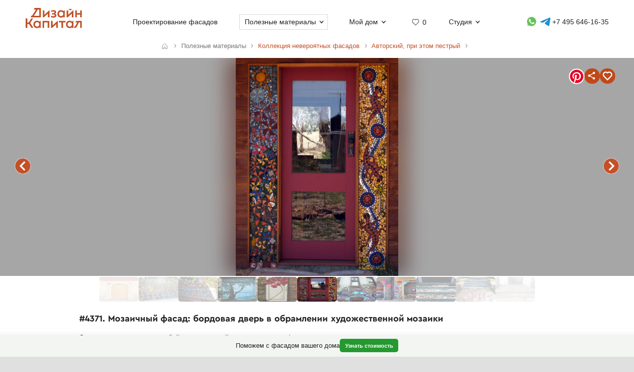

--- FILE ---
content_type: text/html; charset=UTF-8
request_url: https://designcapital.ru/facades/img/4371?list=author-motley
body_size: 6754
content:
<!DOCTYPE html><html lang="ru"  data-theme="system"><head><meta charset="utf-8"><meta name="color-scheme" content="dark light"><meta name="theme-color" content="#121212" media="(prefers-color-scheme: dark)"><meta name="theme-color" content="#ffffff" media="(prefers-color-scheme: light)"><title>Мозаичный фасад: бордовая дверь в обрамлении художественной мозаики</title><link rel="alternate" hreflang="ru" href="https://designcapital.ru/facades/img/4371"><link rel="alternate" hreflang="en" href="https://archi.capital/facades/img/4371"><meta name="description" content="Уникальный дизайн входной группы с мозаичными панелями в стиле ар-нуво: бордовая дверь с деревянной рамой, эффектные боковые мозаики с цветочными и солнечными мотивами в коллекции фасадных решений"><meta name="keywords" content="дизайн фасада, входная группа, мозаика, ар-нуво, художественное решение, архитектурный стиль, деревянная рама, входная дверь"><link rel="preload" as="font" href="/im/f/cera.woff2" type="font/woff2" crossorigin><link rel="preload" as="font" href="/im/f/cera-bold.woff2" type="font/woff2" crossorigin><link rel="preload" as="image" href="/im/logo.svg"><link rel="preload" as="style" href="/css/css.css?c96"><link rel="preload" as="script" href="/js/js.js?c96"><link rel="preload" as="style" href="/css/fasbase.css?c96"><link rel="preload" as="script" href="/js/fs.js?c96"><meta property="og:title" content="#4371. Фото красивого керамического дома пестрого цвета в авторского стиле">
                <meta property="og:description" content="Мозаичный фасад: бордовая дверь в обрамлении художественной мозаики">
                <meta property="og:type" content="image">
                <meta property="og:url" content="https://designcapital.ru/facades/img/4371">
                <meta property="og:image" content="/facades/img/big/fasad_1426094171.jpeg"><meta name="viewport" content="user-scalable=yes, width=device-width, initial-scale=1, maximum-scale=5"><link rel="icon" type="image/svg+xml" href="/favicon.svg"><link rel="mask-icon" href="/mask-icon.svg" color="#c05027"><link rel="apple-touch-icon" href="/apple-touch-icon.png"><link rel="manifest" href="/site.webmanifest"><link rel="stylesheet" href="/css/css.css?c96">
<link rel="stylesheet" href="/css/fasbase.css?c96">
<link rel="canonical" href="https://designcapital.ru/facades/img/4371"><script>var moscow = 0;var piter = 0;</script><script defer src="https://www.google.com/recaptcha/api.js?render=6Lc2ovAoAAAAAHVjxIPPahRowo_zEdicVjA9nON6"></script><script async src="https://www.googletagmanager.com/gtag/js?id=G-MF4QVQNWEF"></script>        <script>
            var _paq = window._paq = window._paq || [];
            _paq.push(['trackPageView']);
            _paq.push(['trackAllContentImpressions']);
            _paq.push(['enableLinkTracking']);
            _paq.push(['enableHeartBeatTimer']);
            (function() {
                var u="//designcapital.ru/mmt/";
                _paq.push(['setTrackerUrl', u+'matomo.php']);
                _paq.push(['setSiteId', '1']);
                var d=document, g=d.createElement('script'), s=d.getElementsByTagName('script')[0];
                g.async=true; g.src=u+'matomo.js'; s.parentNode.insertBefore(g,s);
            })();
        </script>
    <script defer src="/js/js.js?c96"></script>
<script defer src="/js/fs.js?c96"></script>
</head><body  >    <div aria-hidden="true" id="scrim"></div>
    <header>
        <div class="sizer_wide">

            
            <div id="mob_top_line" >
                <div id="mob-sandwich"><div></div></div><div id="home"><a title="Дизайн-Капитал. Главная страница" href="/"></a></div><div id="mob-h1" class="narrow"><a href="/facades/">Коллекция фасадов </a></div><button>Применить фильтр </button><a id="mob-fav" href="/favorites/" data-fav="0"></a><a id="mob-mason" href="/facades/author-motley"></a>            </div>

            
            <nav id="navig">
                <ul id="nav">
                    <li><a id="logo" title="Главная страница" href="/"><img width="193" height="70" src="/im/logo.svg" title="Дизайн-Капитал" alt=""></a></li><li class="nav_item"><a href="/service/archdesign/">Проектирование фасадов </a></li><li class="nav_item mobile"><a href="/price/">Стоимость услуг </a></li><li class="nav_item mobile"><a href="/service/builders/">Рекомендации строительных бригад </a></li><li class="nav_item has-dropdown act-group"><span class="section-title" tabindex="0" aria-expanded="false" aria-controls="submenu">Полезные материалы</span><span class="chevron" aria-hidden="true"></span>
                            <div class="dropdown-panel">
                                <ul class="submenu"><li><a href="/article/">Энциклопедия фасадов</a></li>
<li><a href="/facades/">Коллекция невероятных фасадов</a></li>
<li><a href="/interiors/">Коллекция интерьеров частных домов</a></li>
<li><a href="/howto/">Архразбор: как сделаны фасады</a></li>
<li><a href="/news/">Новости фасадов</a></li>
</ul>
                            </div>
                          </li><li class="nav_item has-dropdown"><span class="section-title" tabindex="0" aria-expanded="false" aria-controls="submenu">Мой дом</span><span class="chevron" aria-hidden="true"></span>
                            <div class="dropdown-panel">
                                <ul class="submenu"><li><a href="/anketa/">Анкета дома</a></li>
<li><a href="/favorites/">Моя коллекция  <span class="fn"></span></a></li><li><a href="/opinion/">Мой отзыв</a></li>
</ul>
                            </div>
                          </li><li class="nav_item heart  bzmn" title="Моя коллекция"><a href="/favorites/">0</a></li><li class="nav_item has-dropdown"><span class="section-title" tabindex="0" aria-expanded="false" aria-controls="submenu">Студия</span><span class="chevron" aria-hidden="true"></span>
                            <div class="dropdown-panel">
                                <ul class="submenu"><li><a href="/about.html">О студии</a></li>
<li><a href="/blog/">Блог сотрудников</a></li>
<li><a href="/contacts.html">Контакты и адреса</a></li>
<li><a href="/opinion/">Оставить отзыв</a></li>

                                </ul>
                                <div class="additional-info">
                                    <h4>Консультация специалиста</h4>
                                    <button class="open-form-js" aria-label="Форма связи">Форма связи</button>
                                    <ul>                
            <li class="work-hours-contacts">

                <div>Пн-Пт, 10:00&mdash;19:00
                        <div class="work-hour" data-open="открыто" data-close="закрыто">(сейчас&nbsp;закрыто)</div></div><a class="l" href="tel:+74956461635">+7 495 646-16-35</a>
                     <a class="l" href="tel:+78124261140">+7 812 426-11-40</a></li>
        <li>
           <a data-a="https://wa.me/7926818" data-b="1394" href="" title="Whatsapp контакт" class="w-link href-restore-js"><span class="visually-hidden">WhatsApp контакт</span></a> <a data-a="https://t.me/tati" data-b="ana_gonchar" target="_blank" rel="noopener noreferrer" href="" title="Telegram контакт" class="t-link href-restore-js"><span class="visually-hidden">Telegram контакт</span></a>
        </li><li><a href="mailto:info@designcapital.ru">info@designcapital.ru</a></li></ul></div>
            <ul class="bot_ss">
                <li><a class="i" href="//www.instagram.com/designcapital_ru/">Instagram</a>
                <li><a class="f" href="//www.facebook.com/designcap">Facebook</a></li>
                <li><a class="v" href="//vk.com/designcap">Вконтакте</a></li>
                <li><a class="g" href="https://t.me/designcap">Telegram</a></li>
            </ul>
                            </div>
                          </li><li class="nav_item top-phone"><a data-a="https://wa.me/7926818" data-b="1394" href="" title="Whatsapp контакт" class="w-link href-restore-js"><span class="visually-hidden">Whatsapp контакт</span></a><a data-a="https://t.me/tati" data-b="ana_gonchar" target="_blank" rel="noopener noreferrer" href="" title="Telegram контакт" class="t-link href-restore-js"><span class="visually-hidden">Telegram контакт</span></a><a href="tel:+74956461635" aria-label="Телефон">+7 495 646-16-35</a></li>
                    <li class="mobile">
                        
            <button class="theme-toggle" aria-label="Сменить тему">
            <img src="/im/system.svg" alt="">
            <span>Сменить тему (системная)</span>
            </button>                    </li>
                </ul>


            </nav>

        </div>
    </header>
<main id="whiteboard" class="collection-page"><nav aria-label="Путь навигации" class="breadcrumbs sizer"><ol itemscope itemtype="https://schema.org/BreadcrumbList"><li itemprop="itemListElement" itemscope itemtype="https://schema.org/ListItem">
        <a class="home invertable" itemprop="item" href="/"><span itemprop="name">Главная</span></a>
        <meta itemprop="position" content="1">
        </li><li><span><span>Полезные материалы</span></span></li><li itemprop="itemListElement" itemscope itemtype="https://schema.org/ListItem"><a itemprop="item" href="/facades/"><span itemprop="name">Коллекция невероятных фасадов</span></a><meta itemprop="position" content="2"></li><li itemprop="itemListElement" itemscope itemtype="https://schema.org/ListItem"><a itemprop="item" href="/facades/author-motley"><span itemprop="name">Авторский, при этом пестрый</span></a><meta itemprop="position" content="3"></li></ol></nav><article itemscope itemtype="https://schema.org/ImageObject"><h1 itemprop="name">#4371. Мозаичный фасад: бордовая дверь в обрамлении художественной мозаики</h1><div id="base_tablo" class="snap-top-mobile"><div id="slideico"></div><div aria-hidden="true" class="blured desktop"><div style="background-image: url(https://designcapital.ru/facades/img/big/fasad_1426094171.webp)"></div></div><div id="s"><a data-pin-tall="true" data-pin-round="true" href="https://www.pinterest.com/pin/create/button/" data-pin-id="362680576261186223" data-pin-do="buttonBookmark"> </a><span title="Поделиться" id="share"><span></span></span><span data-cluster="facades" data-id="4371" title="Добавить это изображение в избранные" id="fbig"><span></span></span></div><div aria-hidden="true" id="curtain"></div><nav><a rel="prev" title="предыдущий в этой подборке фасад" class="arr_left" href="/facades/img/4372?list=author-motley">предыдущий фасад</a><a rel="next" title="следующий в этой подборке фасад" class="arr_right" href="/facades/img/4370?list=author-motley">следующий фасад</a></nav><figure><img itemprop="image contentUrl" width="763" height="1024"  data-pin-id="362680576261186223"  id="base_img" data-h="1024"  data-ratio="1.3420707732634" src="/facades/img/big/fasad_1426094171.webp" alt="Мозаичный фасад: бордовая дверь в обрамлении художественной мозаики"></figure></div><div itemprop="description" id="img-descr"> <p>Эта дверь представляет собой великолепный пример слияния функциональности и художественного мастерства в архитектурном контексте. Центральный элемент конструкции — бордовая дверь со стеклянными панелями, обрамленная деревянной рамой теплого орехового оттенка. Остекление позволяет проникать естественному свету внутрь помещения, создавая визуальную связь с окружающим пейзажем.</p>

<p>Наиболее впечатляющим аспектом этого фасадного решения являются боковые мозаичные панели, выполненные в технике, напоминающей работы Антонио Гауди или движения ар-нуво. Левая панель изобилует геометрическими цветочными мотивами в красных, синих и оранжевых тонах с включением солнечного символа в верхней части. Правая панель демонстрирует более плавную, органическую композицию в преимущественно золотистых и янтарных оттенках с синими и красными акцентами, образующими волнообразный узор с циркулярными элементами.</p>

<p>Дверь установлена в деревянном фасаде, что создает гармоничное сочетание натуральных материалов с яркими декоративными элементами. Такое архитектурное решение превращает обычный функциональный элемент входной группы в настоящее произведение искусства, демонстрирующее индивидуальность и художественное видение владельца здания. Контраст между геометрической строгостью двери и органической текучестью мозаики создает динамичное, но сбалансированное визуальное впечатление.</p> </div> <nav id="tumb_q_box"><ol class="tumb_q" start="-5"><li><a style="opacity:0.1" href="/facades/img/4404?list=author-motley"><img loading="lazy" width="73" height="120" alt="" src="/facades/img/thumbnail/fasad_1426254899.webp"></a></li><li><a style="opacity:0.23" href="/facades/img/4392?list=author-motley"><img loading="lazy" width="120" height="90" alt="" src="/facades/img/thumbnail/fasad_1426252082.webp"></a></li><li><a style="opacity:0.36" href="/facades/img/4390?list=author-motley"><img loading="lazy" width="108" height="120" alt="" src="/facades/img/thumbnail/fasad_1426251779.webp"></a></li><li><a style="opacity:0.49" href="/facades/img/4374?list=author-motley"><img loading="lazy" width="80" height="120" alt="" src="/facades/img/thumbnail/fasad_1426094941.webp"></a></li><li><a style="opacity:0.62" href="/facades/img/4372?list=author-motley"><img loading="lazy" width="90" height="120" alt="" src="/facades/img/thumbnail/fasad_1426094404.webp"></a></li><li><img loading="lazy" width="89" height="120" data-pin-nopin="1" alt="" src="/facades/img/thumbnail/fasad_1426094171.webp"></li><li><a style="opacity:0.62" href="/facades/img/4370?list=author-motley"><img loading="lazy" width="120" height="80" alt="" src="/facades/img/thumbnail/fasad_1426093945.webp"></a></li><li><a style="opacity:0.49" href="/facades/img/4369?list=author-motley"><img loading="lazy" width="80" height="120" alt="" src="/facades/img/thumbnail/fasad_1426093753.webp"></a></li><li><a style="opacity:0.36" href="/facades/img/4364?list=author-motley"><img loading="lazy" width="88" height="120" alt="" src="/facades/img/thumbnail/fasad_1426080216.webp"></a></li><li><a style="opacity:0.23" href="/facades/img/4363?list=author-motley"><img loading="lazy" width="90" height="120" alt="" src="/facades/img/thumbnail/fasad_1426080186.webp"></a></li><li><a style="opacity:0.1" href="/facades/img/4362?list=author-motley"><img loading="lazy" width="108" height="120" alt="" src="/facades/img/thumbnail/fasad_1426079430.webp"></a></li></ol></nav><nav class="keywords"><h4>Найти похожие фасады</h4><ul><li><a itemprop="about" class="tax_tag" title="Фасады в авторском стиле" href="/facades/author">Фасады в авторском стиле</a></li><li><a itemprop="about" class="tax_tag" title="Пестрые фасады" href="/facades/motley">Пестрые фасады</a></li><li><a itemprop="about" class="tax_tag" title="Парадные входы загородных домов" href="/facades/entrance">Парадные входы загородных домов</a></li><li><a itemprop="about" class="tax_tag" title="Двери на загородных домах" href="/facades/doors">Двери на загородных домах</a></li><li><a itemprop="about" class="tax_tag" title="Фасады с росписью, мозаикой, майоликой" href="/facades/painting">Фасады с росписью, мозаикой, майоликой</a></li><li><a itemprop="about" class="tax_tag" title="Керамические фасады (мозаика, майолика)" href="/facades/ceramic">Керамические фасады (мозаика, майолика)</a></li><li><a itemprop="about" class="tax_tag" title="Фасады насыщенных тонов" href="/facades/saturated">Фасады насыщенных тонов</a></li><li><a itemprop="about" class="tax_tag" title="Контрастные фасады" href="/facades/contrast">Контрастные фасады</a></li><li><a itemprop="about" class="tax_tag" title="Фасады со множеством деталей" href="/facades/abundance">Фасады со множеством деталей</a></li><li><a itemprop="about" class="tax_tag" title="Необычные фасады" href="/facades/unusual">Необычные фасады</a></li><li><a itemprop="about" class="tax_tag" title="Фасады компактного размера" href="/facades/small">Фасады компактного размера</a></li></ul></nav></article><aside style="text-align: left" class="sizer"><div class="b_pos_mid">Мы создаем <a href="/service/archdesign/">фасады загородных домов</a>.</div><nav><h4>Найти другие типы фасадов по классификатору</h4><ul class="taxonomy-links"><li><a class="tax_tag" title="Классификация фасадов по архитектурному стилю" href="/facades/category/style">Стиль</a></li><li><a class="tax_tag" title="Фасадные детали" href="/facades/category/details">Детали</a></li><li><a class="tax_tag" title="Классификация фасадов по цветам" href="/facades/category/color">Цвет</a></li><li><a class="tax_tag" title="Классификация фасадов по материалам" href="/facades/category/material">Материалы</a></li><li><a class="tax_tag" title="Классификация фасадов по насыщенности цветов" href="/facades/category/saturation">Насыщенность</a></li><li><a class="tax_tag" title="Классификация фасадов по контрастности" href="/facades/category/contrast">Контраст</a></li><li><a class="tax_tag" title="Классификация фасадов по насыщенности деталями" href="/facades/category/particularity">Детальность</a></li><li><a class="tax_tag" title="Классификация фасадов по образу восприятия" href="/facades/category/character">Образ</a></li><li><a class="tax_tag" title="Классификация фасадов по размеру" href="/facades/category/size">Размер</a></li></ul></nav><br><br></aside><aside class="sticky-bottom"><span>Поможем с фасадом вашего дома</span>
                    <a class="button cta secondary" href="/service/archdesign/">Узнать стоимость</a></aside></main><footer class="clear">
    <div class="sizer">

        <nav id="navig_bottom">

            <div class="bl">
                <h4>Услуги</h4>
                <ul>
                    <li><a href="/service/archdesign/">Дизайн и проектирование фасада</a></li>
<li><a href="/service/builders/">Рекомендации строительных бригад</a></li>
<li><a href="/price/">Стоимость</a></li>
                </ul>
                <br>


                <div class="additional-info">
                    <h4>Поговорим о вашем доме?</h4>
                    <button class="open-form-js" data-header="Форма связи" aria-label="Форма связи">Форма связи</button>
                    <ul>
                                        
            <li class="work-hours-contacts">

                <div>Пн-Пт, 10:00&mdash;19:00
                        <div class="work-hour" data-open="открыто" data-close="закрыто">(сейчас&nbsp;закрыто)</div></div><a class="l" href="tel:+74956461635">+7 495 646-16-35</a>
                     <a class="l" href="tel:+78124261140">+7 812 426-11-40</a></li>
        <li>
           <a data-a="https://wa.me/7926818" data-b="1394" href="" title="Whatsapp контакт" class="w-link href-restore-js"><span class="visually-hidden">WhatsApp контакт</span></a> <a data-a="https://t.me/tati" data-b="ana_gonchar" target="_blank" rel="noopener noreferrer" href="" title="Telegram контакт" class="t-link href-restore-js"><span class="visually-hidden">Telegram контакт</span></a>
        </li><li><a href="mailto:info@designcapital.ru">info@designcapital.ru</a></li>                    </ul>
                </div>
            </div>

            <div class="bl">
                <h4>Полезные материалы</h4>
                <ul>
                    <li><a href="/article/">Энциклопедия фасадов</a></li>
<li><a href="/facades/">Коллекция невероятных фасадов</a></li>
<li><a href="/interiors/">Коллекция интерьеров частных домов</a></li>
<li><a href="/howto/">Архразбор: как сделаны фасады</a></li>
<li><a href="/news/">Новости фасадов</a></li>
                </ul>
            </div>

            <div class="bl">
                <h4>Мой дом</h4>
                <ul>
                    <li><a href="/anketa/">Анкета дома</a></li>
<li><a href="/favorites/">Моя коллекция  <span class="fn"></span></a></li><li><a href="/opinion/">Мой отзыв</a></li>
                </ul>
            </div>

            <div class="bl">
                <h4>Студия</h4>

                <ul>
                    <li><a href="/about.html">О студии</a></li>
<li><a href="/blog/">Блог сотрудников</a></li>
<li><a href="/contacts.html">Контакты и адреса</a></li>
<li><a href="/opinion/">Оставить отзыв</a></li>
                </ul>
                <br>

                
            <ul class="bot_ss">
                <li><a class="i" href="//www.instagram.com/designcapital_ru/">Instagram</a>
                <li><a class="f" href="//www.facebook.com/designcap">Facebook</a></li>
                <li><a class="v" href="//vk.com/designcap">Вконтакте</a></li>
                <li><a class="g" href="https://t.me/designcap">Telegram</a></li>
            </ul>

            </div>
        </nav>


        
            <button class="theme-toggle" aria-label="Сменить тему">
            <img src="/im/system.svg" alt="">
            <span>Сменить тему (системная)</span>
            </button>
        <div id="lastline">
                        <div id="copy">
                                    © 2007——2026 Дизайн-Капитал.<br>
                    Дизайн и проектирование фасадов загородных домов.<br>
                    <a href="/policies/privacy/">Конфиденциальность</a>
                            </div>
        </div>

    </div>
</footer>


<dialog id="form-dialog" autofocus><div id="order_block">


    <div id="order_form_wrapper">

        <div class="close" title="Закрыть">×</div>

        <form id="order_form" class="form-label-plain" autocomplete="on" novalidate
              enctype="multipart/form-data" method="POST" accept-charset="UTF-8"
              action="/feedback/feedsub.html">


            <h2 class="center">Сделать фасад</h2>

            <div class="text">Мы ответим в ближайшее рабочее время.</div>
            <input class="files_urls" type="hidden" name="files_urls" value="">

            <fieldset>
                <label for="ord_name">Имя, как к вам обращаться</label>
                <input disabled data-v="req" class="inp name" lang="ru" autocomplete="name" type="text"
                       name="name"
                       value="" id="ord_name" required>
                <span></span>
            </fieldset>

            <fieldset>
                <label for="ord_email">Email для отправки материалов</label>
                <input disabled data-v="req email" class="inp email" autocomplete="email"
                       type="email" name="email" lang="en"
                       value="" id="ord_email" required>
            </fieldset>

            <fieldset>
                <label for="ord_phone">Телефон</label>
                <input disabled data-v="req" class="inp f_phone" autocomplete="tel"
                       type="tel" name="phone"
                       value="" id="ord_phone" required>
            </fieldset>

            <div class="flex">
                <fieldset class="sto">
                    <label for="ord_text">Ситуация, задачи (опционально)</label>
                    <textarea class="autosize" lang="ru" name="text"  id="ord_text"></textarea>
                </fieldset>
                            </div>

            <div class="fileinput-button" data-url="/upload/">
                <input class="fileupload" type="file" name="files[]" multiple>
                <div class="txt">Можно приложить файлы</div>
            </div>

            <div class="up_fnames"></div>
            
            <div class="center">
                <button type="submit" data-text="Отправить форму">Отправить форму</button>
            </div>
            <div class="policy">
                Отправляя форму, вы соглашаетесь с <a href="/policies/privacy/">политикой&nbsp;конфиденциальности</a> и даете согласие на обработку персональных данных.            </div>

        </form>


        <div class="output"></div>


    </div>

    
</div>

</dialog></body>
</html>


--- FILE ---
content_type: text/html; charset=utf-8
request_url: https://www.google.com/recaptcha/api2/anchor?ar=1&k=6Lc2ovAoAAAAAHVjxIPPahRowo_zEdicVjA9nON6&co=aHR0cHM6Ly9kZXNpZ25jYXBpdGFsLnJ1OjQ0Mw..&hl=en&v=PoyoqOPhxBO7pBk68S4YbpHZ&size=invisible&anchor-ms=20000&execute-ms=30000&cb=5xyblshjonb
body_size: 48752
content:
<!DOCTYPE HTML><html dir="ltr" lang="en"><head><meta http-equiv="Content-Type" content="text/html; charset=UTF-8">
<meta http-equiv="X-UA-Compatible" content="IE=edge">
<title>reCAPTCHA</title>
<style type="text/css">
/* cyrillic-ext */
@font-face {
  font-family: 'Roboto';
  font-style: normal;
  font-weight: 400;
  font-stretch: 100%;
  src: url(//fonts.gstatic.com/s/roboto/v48/KFO7CnqEu92Fr1ME7kSn66aGLdTylUAMa3GUBHMdazTgWw.woff2) format('woff2');
  unicode-range: U+0460-052F, U+1C80-1C8A, U+20B4, U+2DE0-2DFF, U+A640-A69F, U+FE2E-FE2F;
}
/* cyrillic */
@font-face {
  font-family: 'Roboto';
  font-style: normal;
  font-weight: 400;
  font-stretch: 100%;
  src: url(//fonts.gstatic.com/s/roboto/v48/KFO7CnqEu92Fr1ME7kSn66aGLdTylUAMa3iUBHMdazTgWw.woff2) format('woff2');
  unicode-range: U+0301, U+0400-045F, U+0490-0491, U+04B0-04B1, U+2116;
}
/* greek-ext */
@font-face {
  font-family: 'Roboto';
  font-style: normal;
  font-weight: 400;
  font-stretch: 100%;
  src: url(//fonts.gstatic.com/s/roboto/v48/KFO7CnqEu92Fr1ME7kSn66aGLdTylUAMa3CUBHMdazTgWw.woff2) format('woff2');
  unicode-range: U+1F00-1FFF;
}
/* greek */
@font-face {
  font-family: 'Roboto';
  font-style: normal;
  font-weight: 400;
  font-stretch: 100%;
  src: url(//fonts.gstatic.com/s/roboto/v48/KFO7CnqEu92Fr1ME7kSn66aGLdTylUAMa3-UBHMdazTgWw.woff2) format('woff2');
  unicode-range: U+0370-0377, U+037A-037F, U+0384-038A, U+038C, U+038E-03A1, U+03A3-03FF;
}
/* math */
@font-face {
  font-family: 'Roboto';
  font-style: normal;
  font-weight: 400;
  font-stretch: 100%;
  src: url(//fonts.gstatic.com/s/roboto/v48/KFO7CnqEu92Fr1ME7kSn66aGLdTylUAMawCUBHMdazTgWw.woff2) format('woff2');
  unicode-range: U+0302-0303, U+0305, U+0307-0308, U+0310, U+0312, U+0315, U+031A, U+0326-0327, U+032C, U+032F-0330, U+0332-0333, U+0338, U+033A, U+0346, U+034D, U+0391-03A1, U+03A3-03A9, U+03B1-03C9, U+03D1, U+03D5-03D6, U+03F0-03F1, U+03F4-03F5, U+2016-2017, U+2034-2038, U+203C, U+2040, U+2043, U+2047, U+2050, U+2057, U+205F, U+2070-2071, U+2074-208E, U+2090-209C, U+20D0-20DC, U+20E1, U+20E5-20EF, U+2100-2112, U+2114-2115, U+2117-2121, U+2123-214F, U+2190, U+2192, U+2194-21AE, U+21B0-21E5, U+21F1-21F2, U+21F4-2211, U+2213-2214, U+2216-22FF, U+2308-230B, U+2310, U+2319, U+231C-2321, U+2336-237A, U+237C, U+2395, U+239B-23B7, U+23D0, U+23DC-23E1, U+2474-2475, U+25AF, U+25B3, U+25B7, U+25BD, U+25C1, U+25CA, U+25CC, U+25FB, U+266D-266F, U+27C0-27FF, U+2900-2AFF, U+2B0E-2B11, U+2B30-2B4C, U+2BFE, U+3030, U+FF5B, U+FF5D, U+1D400-1D7FF, U+1EE00-1EEFF;
}
/* symbols */
@font-face {
  font-family: 'Roboto';
  font-style: normal;
  font-weight: 400;
  font-stretch: 100%;
  src: url(//fonts.gstatic.com/s/roboto/v48/KFO7CnqEu92Fr1ME7kSn66aGLdTylUAMaxKUBHMdazTgWw.woff2) format('woff2');
  unicode-range: U+0001-000C, U+000E-001F, U+007F-009F, U+20DD-20E0, U+20E2-20E4, U+2150-218F, U+2190, U+2192, U+2194-2199, U+21AF, U+21E6-21F0, U+21F3, U+2218-2219, U+2299, U+22C4-22C6, U+2300-243F, U+2440-244A, U+2460-24FF, U+25A0-27BF, U+2800-28FF, U+2921-2922, U+2981, U+29BF, U+29EB, U+2B00-2BFF, U+4DC0-4DFF, U+FFF9-FFFB, U+10140-1018E, U+10190-1019C, U+101A0, U+101D0-101FD, U+102E0-102FB, U+10E60-10E7E, U+1D2C0-1D2D3, U+1D2E0-1D37F, U+1F000-1F0FF, U+1F100-1F1AD, U+1F1E6-1F1FF, U+1F30D-1F30F, U+1F315, U+1F31C, U+1F31E, U+1F320-1F32C, U+1F336, U+1F378, U+1F37D, U+1F382, U+1F393-1F39F, U+1F3A7-1F3A8, U+1F3AC-1F3AF, U+1F3C2, U+1F3C4-1F3C6, U+1F3CA-1F3CE, U+1F3D4-1F3E0, U+1F3ED, U+1F3F1-1F3F3, U+1F3F5-1F3F7, U+1F408, U+1F415, U+1F41F, U+1F426, U+1F43F, U+1F441-1F442, U+1F444, U+1F446-1F449, U+1F44C-1F44E, U+1F453, U+1F46A, U+1F47D, U+1F4A3, U+1F4B0, U+1F4B3, U+1F4B9, U+1F4BB, U+1F4BF, U+1F4C8-1F4CB, U+1F4D6, U+1F4DA, U+1F4DF, U+1F4E3-1F4E6, U+1F4EA-1F4ED, U+1F4F7, U+1F4F9-1F4FB, U+1F4FD-1F4FE, U+1F503, U+1F507-1F50B, U+1F50D, U+1F512-1F513, U+1F53E-1F54A, U+1F54F-1F5FA, U+1F610, U+1F650-1F67F, U+1F687, U+1F68D, U+1F691, U+1F694, U+1F698, U+1F6AD, U+1F6B2, U+1F6B9-1F6BA, U+1F6BC, U+1F6C6-1F6CF, U+1F6D3-1F6D7, U+1F6E0-1F6EA, U+1F6F0-1F6F3, U+1F6F7-1F6FC, U+1F700-1F7FF, U+1F800-1F80B, U+1F810-1F847, U+1F850-1F859, U+1F860-1F887, U+1F890-1F8AD, U+1F8B0-1F8BB, U+1F8C0-1F8C1, U+1F900-1F90B, U+1F93B, U+1F946, U+1F984, U+1F996, U+1F9E9, U+1FA00-1FA6F, U+1FA70-1FA7C, U+1FA80-1FA89, U+1FA8F-1FAC6, U+1FACE-1FADC, U+1FADF-1FAE9, U+1FAF0-1FAF8, U+1FB00-1FBFF;
}
/* vietnamese */
@font-face {
  font-family: 'Roboto';
  font-style: normal;
  font-weight: 400;
  font-stretch: 100%;
  src: url(//fonts.gstatic.com/s/roboto/v48/KFO7CnqEu92Fr1ME7kSn66aGLdTylUAMa3OUBHMdazTgWw.woff2) format('woff2');
  unicode-range: U+0102-0103, U+0110-0111, U+0128-0129, U+0168-0169, U+01A0-01A1, U+01AF-01B0, U+0300-0301, U+0303-0304, U+0308-0309, U+0323, U+0329, U+1EA0-1EF9, U+20AB;
}
/* latin-ext */
@font-face {
  font-family: 'Roboto';
  font-style: normal;
  font-weight: 400;
  font-stretch: 100%;
  src: url(//fonts.gstatic.com/s/roboto/v48/KFO7CnqEu92Fr1ME7kSn66aGLdTylUAMa3KUBHMdazTgWw.woff2) format('woff2');
  unicode-range: U+0100-02BA, U+02BD-02C5, U+02C7-02CC, U+02CE-02D7, U+02DD-02FF, U+0304, U+0308, U+0329, U+1D00-1DBF, U+1E00-1E9F, U+1EF2-1EFF, U+2020, U+20A0-20AB, U+20AD-20C0, U+2113, U+2C60-2C7F, U+A720-A7FF;
}
/* latin */
@font-face {
  font-family: 'Roboto';
  font-style: normal;
  font-weight: 400;
  font-stretch: 100%;
  src: url(//fonts.gstatic.com/s/roboto/v48/KFO7CnqEu92Fr1ME7kSn66aGLdTylUAMa3yUBHMdazQ.woff2) format('woff2');
  unicode-range: U+0000-00FF, U+0131, U+0152-0153, U+02BB-02BC, U+02C6, U+02DA, U+02DC, U+0304, U+0308, U+0329, U+2000-206F, U+20AC, U+2122, U+2191, U+2193, U+2212, U+2215, U+FEFF, U+FFFD;
}
/* cyrillic-ext */
@font-face {
  font-family: 'Roboto';
  font-style: normal;
  font-weight: 500;
  font-stretch: 100%;
  src: url(//fonts.gstatic.com/s/roboto/v48/KFO7CnqEu92Fr1ME7kSn66aGLdTylUAMa3GUBHMdazTgWw.woff2) format('woff2');
  unicode-range: U+0460-052F, U+1C80-1C8A, U+20B4, U+2DE0-2DFF, U+A640-A69F, U+FE2E-FE2F;
}
/* cyrillic */
@font-face {
  font-family: 'Roboto';
  font-style: normal;
  font-weight: 500;
  font-stretch: 100%;
  src: url(//fonts.gstatic.com/s/roboto/v48/KFO7CnqEu92Fr1ME7kSn66aGLdTylUAMa3iUBHMdazTgWw.woff2) format('woff2');
  unicode-range: U+0301, U+0400-045F, U+0490-0491, U+04B0-04B1, U+2116;
}
/* greek-ext */
@font-face {
  font-family: 'Roboto';
  font-style: normal;
  font-weight: 500;
  font-stretch: 100%;
  src: url(//fonts.gstatic.com/s/roboto/v48/KFO7CnqEu92Fr1ME7kSn66aGLdTylUAMa3CUBHMdazTgWw.woff2) format('woff2');
  unicode-range: U+1F00-1FFF;
}
/* greek */
@font-face {
  font-family: 'Roboto';
  font-style: normal;
  font-weight: 500;
  font-stretch: 100%;
  src: url(//fonts.gstatic.com/s/roboto/v48/KFO7CnqEu92Fr1ME7kSn66aGLdTylUAMa3-UBHMdazTgWw.woff2) format('woff2');
  unicode-range: U+0370-0377, U+037A-037F, U+0384-038A, U+038C, U+038E-03A1, U+03A3-03FF;
}
/* math */
@font-face {
  font-family: 'Roboto';
  font-style: normal;
  font-weight: 500;
  font-stretch: 100%;
  src: url(//fonts.gstatic.com/s/roboto/v48/KFO7CnqEu92Fr1ME7kSn66aGLdTylUAMawCUBHMdazTgWw.woff2) format('woff2');
  unicode-range: U+0302-0303, U+0305, U+0307-0308, U+0310, U+0312, U+0315, U+031A, U+0326-0327, U+032C, U+032F-0330, U+0332-0333, U+0338, U+033A, U+0346, U+034D, U+0391-03A1, U+03A3-03A9, U+03B1-03C9, U+03D1, U+03D5-03D6, U+03F0-03F1, U+03F4-03F5, U+2016-2017, U+2034-2038, U+203C, U+2040, U+2043, U+2047, U+2050, U+2057, U+205F, U+2070-2071, U+2074-208E, U+2090-209C, U+20D0-20DC, U+20E1, U+20E5-20EF, U+2100-2112, U+2114-2115, U+2117-2121, U+2123-214F, U+2190, U+2192, U+2194-21AE, U+21B0-21E5, U+21F1-21F2, U+21F4-2211, U+2213-2214, U+2216-22FF, U+2308-230B, U+2310, U+2319, U+231C-2321, U+2336-237A, U+237C, U+2395, U+239B-23B7, U+23D0, U+23DC-23E1, U+2474-2475, U+25AF, U+25B3, U+25B7, U+25BD, U+25C1, U+25CA, U+25CC, U+25FB, U+266D-266F, U+27C0-27FF, U+2900-2AFF, U+2B0E-2B11, U+2B30-2B4C, U+2BFE, U+3030, U+FF5B, U+FF5D, U+1D400-1D7FF, U+1EE00-1EEFF;
}
/* symbols */
@font-face {
  font-family: 'Roboto';
  font-style: normal;
  font-weight: 500;
  font-stretch: 100%;
  src: url(//fonts.gstatic.com/s/roboto/v48/KFO7CnqEu92Fr1ME7kSn66aGLdTylUAMaxKUBHMdazTgWw.woff2) format('woff2');
  unicode-range: U+0001-000C, U+000E-001F, U+007F-009F, U+20DD-20E0, U+20E2-20E4, U+2150-218F, U+2190, U+2192, U+2194-2199, U+21AF, U+21E6-21F0, U+21F3, U+2218-2219, U+2299, U+22C4-22C6, U+2300-243F, U+2440-244A, U+2460-24FF, U+25A0-27BF, U+2800-28FF, U+2921-2922, U+2981, U+29BF, U+29EB, U+2B00-2BFF, U+4DC0-4DFF, U+FFF9-FFFB, U+10140-1018E, U+10190-1019C, U+101A0, U+101D0-101FD, U+102E0-102FB, U+10E60-10E7E, U+1D2C0-1D2D3, U+1D2E0-1D37F, U+1F000-1F0FF, U+1F100-1F1AD, U+1F1E6-1F1FF, U+1F30D-1F30F, U+1F315, U+1F31C, U+1F31E, U+1F320-1F32C, U+1F336, U+1F378, U+1F37D, U+1F382, U+1F393-1F39F, U+1F3A7-1F3A8, U+1F3AC-1F3AF, U+1F3C2, U+1F3C4-1F3C6, U+1F3CA-1F3CE, U+1F3D4-1F3E0, U+1F3ED, U+1F3F1-1F3F3, U+1F3F5-1F3F7, U+1F408, U+1F415, U+1F41F, U+1F426, U+1F43F, U+1F441-1F442, U+1F444, U+1F446-1F449, U+1F44C-1F44E, U+1F453, U+1F46A, U+1F47D, U+1F4A3, U+1F4B0, U+1F4B3, U+1F4B9, U+1F4BB, U+1F4BF, U+1F4C8-1F4CB, U+1F4D6, U+1F4DA, U+1F4DF, U+1F4E3-1F4E6, U+1F4EA-1F4ED, U+1F4F7, U+1F4F9-1F4FB, U+1F4FD-1F4FE, U+1F503, U+1F507-1F50B, U+1F50D, U+1F512-1F513, U+1F53E-1F54A, U+1F54F-1F5FA, U+1F610, U+1F650-1F67F, U+1F687, U+1F68D, U+1F691, U+1F694, U+1F698, U+1F6AD, U+1F6B2, U+1F6B9-1F6BA, U+1F6BC, U+1F6C6-1F6CF, U+1F6D3-1F6D7, U+1F6E0-1F6EA, U+1F6F0-1F6F3, U+1F6F7-1F6FC, U+1F700-1F7FF, U+1F800-1F80B, U+1F810-1F847, U+1F850-1F859, U+1F860-1F887, U+1F890-1F8AD, U+1F8B0-1F8BB, U+1F8C0-1F8C1, U+1F900-1F90B, U+1F93B, U+1F946, U+1F984, U+1F996, U+1F9E9, U+1FA00-1FA6F, U+1FA70-1FA7C, U+1FA80-1FA89, U+1FA8F-1FAC6, U+1FACE-1FADC, U+1FADF-1FAE9, U+1FAF0-1FAF8, U+1FB00-1FBFF;
}
/* vietnamese */
@font-face {
  font-family: 'Roboto';
  font-style: normal;
  font-weight: 500;
  font-stretch: 100%;
  src: url(//fonts.gstatic.com/s/roboto/v48/KFO7CnqEu92Fr1ME7kSn66aGLdTylUAMa3OUBHMdazTgWw.woff2) format('woff2');
  unicode-range: U+0102-0103, U+0110-0111, U+0128-0129, U+0168-0169, U+01A0-01A1, U+01AF-01B0, U+0300-0301, U+0303-0304, U+0308-0309, U+0323, U+0329, U+1EA0-1EF9, U+20AB;
}
/* latin-ext */
@font-face {
  font-family: 'Roboto';
  font-style: normal;
  font-weight: 500;
  font-stretch: 100%;
  src: url(//fonts.gstatic.com/s/roboto/v48/KFO7CnqEu92Fr1ME7kSn66aGLdTylUAMa3KUBHMdazTgWw.woff2) format('woff2');
  unicode-range: U+0100-02BA, U+02BD-02C5, U+02C7-02CC, U+02CE-02D7, U+02DD-02FF, U+0304, U+0308, U+0329, U+1D00-1DBF, U+1E00-1E9F, U+1EF2-1EFF, U+2020, U+20A0-20AB, U+20AD-20C0, U+2113, U+2C60-2C7F, U+A720-A7FF;
}
/* latin */
@font-face {
  font-family: 'Roboto';
  font-style: normal;
  font-weight: 500;
  font-stretch: 100%;
  src: url(//fonts.gstatic.com/s/roboto/v48/KFO7CnqEu92Fr1ME7kSn66aGLdTylUAMa3yUBHMdazQ.woff2) format('woff2');
  unicode-range: U+0000-00FF, U+0131, U+0152-0153, U+02BB-02BC, U+02C6, U+02DA, U+02DC, U+0304, U+0308, U+0329, U+2000-206F, U+20AC, U+2122, U+2191, U+2193, U+2212, U+2215, U+FEFF, U+FFFD;
}
/* cyrillic-ext */
@font-face {
  font-family: 'Roboto';
  font-style: normal;
  font-weight: 900;
  font-stretch: 100%;
  src: url(//fonts.gstatic.com/s/roboto/v48/KFO7CnqEu92Fr1ME7kSn66aGLdTylUAMa3GUBHMdazTgWw.woff2) format('woff2');
  unicode-range: U+0460-052F, U+1C80-1C8A, U+20B4, U+2DE0-2DFF, U+A640-A69F, U+FE2E-FE2F;
}
/* cyrillic */
@font-face {
  font-family: 'Roboto';
  font-style: normal;
  font-weight: 900;
  font-stretch: 100%;
  src: url(//fonts.gstatic.com/s/roboto/v48/KFO7CnqEu92Fr1ME7kSn66aGLdTylUAMa3iUBHMdazTgWw.woff2) format('woff2');
  unicode-range: U+0301, U+0400-045F, U+0490-0491, U+04B0-04B1, U+2116;
}
/* greek-ext */
@font-face {
  font-family: 'Roboto';
  font-style: normal;
  font-weight: 900;
  font-stretch: 100%;
  src: url(//fonts.gstatic.com/s/roboto/v48/KFO7CnqEu92Fr1ME7kSn66aGLdTylUAMa3CUBHMdazTgWw.woff2) format('woff2');
  unicode-range: U+1F00-1FFF;
}
/* greek */
@font-face {
  font-family: 'Roboto';
  font-style: normal;
  font-weight: 900;
  font-stretch: 100%;
  src: url(//fonts.gstatic.com/s/roboto/v48/KFO7CnqEu92Fr1ME7kSn66aGLdTylUAMa3-UBHMdazTgWw.woff2) format('woff2');
  unicode-range: U+0370-0377, U+037A-037F, U+0384-038A, U+038C, U+038E-03A1, U+03A3-03FF;
}
/* math */
@font-face {
  font-family: 'Roboto';
  font-style: normal;
  font-weight: 900;
  font-stretch: 100%;
  src: url(//fonts.gstatic.com/s/roboto/v48/KFO7CnqEu92Fr1ME7kSn66aGLdTylUAMawCUBHMdazTgWw.woff2) format('woff2');
  unicode-range: U+0302-0303, U+0305, U+0307-0308, U+0310, U+0312, U+0315, U+031A, U+0326-0327, U+032C, U+032F-0330, U+0332-0333, U+0338, U+033A, U+0346, U+034D, U+0391-03A1, U+03A3-03A9, U+03B1-03C9, U+03D1, U+03D5-03D6, U+03F0-03F1, U+03F4-03F5, U+2016-2017, U+2034-2038, U+203C, U+2040, U+2043, U+2047, U+2050, U+2057, U+205F, U+2070-2071, U+2074-208E, U+2090-209C, U+20D0-20DC, U+20E1, U+20E5-20EF, U+2100-2112, U+2114-2115, U+2117-2121, U+2123-214F, U+2190, U+2192, U+2194-21AE, U+21B0-21E5, U+21F1-21F2, U+21F4-2211, U+2213-2214, U+2216-22FF, U+2308-230B, U+2310, U+2319, U+231C-2321, U+2336-237A, U+237C, U+2395, U+239B-23B7, U+23D0, U+23DC-23E1, U+2474-2475, U+25AF, U+25B3, U+25B7, U+25BD, U+25C1, U+25CA, U+25CC, U+25FB, U+266D-266F, U+27C0-27FF, U+2900-2AFF, U+2B0E-2B11, U+2B30-2B4C, U+2BFE, U+3030, U+FF5B, U+FF5D, U+1D400-1D7FF, U+1EE00-1EEFF;
}
/* symbols */
@font-face {
  font-family: 'Roboto';
  font-style: normal;
  font-weight: 900;
  font-stretch: 100%;
  src: url(//fonts.gstatic.com/s/roboto/v48/KFO7CnqEu92Fr1ME7kSn66aGLdTylUAMaxKUBHMdazTgWw.woff2) format('woff2');
  unicode-range: U+0001-000C, U+000E-001F, U+007F-009F, U+20DD-20E0, U+20E2-20E4, U+2150-218F, U+2190, U+2192, U+2194-2199, U+21AF, U+21E6-21F0, U+21F3, U+2218-2219, U+2299, U+22C4-22C6, U+2300-243F, U+2440-244A, U+2460-24FF, U+25A0-27BF, U+2800-28FF, U+2921-2922, U+2981, U+29BF, U+29EB, U+2B00-2BFF, U+4DC0-4DFF, U+FFF9-FFFB, U+10140-1018E, U+10190-1019C, U+101A0, U+101D0-101FD, U+102E0-102FB, U+10E60-10E7E, U+1D2C0-1D2D3, U+1D2E0-1D37F, U+1F000-1F0FF, U+1F100-1F1AD, U+1F1E6-1F1FF, U+1F30D-1F30F, U+1F315, U+1F31C, U+1F31E, U+1F320-1F32C, U+1F336, U+1F378, U+1F37D, U+1F382, U+1F393-1F39F, U+1F3A7-1F3A8, U+1F3AC-1F3AF, U+1F3C2, U+1F3C4-1F3C6, U+1F3CA-1F3CE, U+1F3D4-1F3E0, U+1F3ED, U+1F3F1-1F3F3, U+1F3F5-1F3F7, U+1F408, U+1F415, U+1F41F, U+1F426, U+1F43F, U+1F441-1F442, U+1F444, U+1F446-1F449, U+1F44C-1F44E, U+1F453, U+1F46A, U+1F47D, U+1F4A3, U+1F4B0, U+1F4B3, U+1F4B9, U+1F4BB, U+1F4BF, U+1F4C8-1F4CB, U+1F4D6, U+1F4DA, U+1F4DF, U+1F4E3-1F4E6, U+1F4EA-1F4ED, U+1F4F7, U+1F4F9-1F4FB, U+1F4FD-1F4FE, U+1F503, U+1F507-1F50B, U+1F50D, U+1F512-1F513, U+1F53E-1F54A, U+1F54F-1F5FA, U+1F610, U+1F650-1F67F, U+1F687, U+1F68D, U+1F691, U+1F694, U+1F698, U+1F6AD, U+1F6B2, U+1F6B9-1F6BA, U+1F6BC, U+1F6C6-1F6CF, U+1F6D3-1F6D7, U+1F6E0-1F6EA, U+1F6F0-1F6F3, U+1F6F7-1F6FC, U+1F700-1F7FF, U+1F800-1F80B, U+1F810-1F847, U+1F850-1F859, U+1F860-1F887, U+1F890-1F8AD, U+1F8B0-1F8BB, U+1F8C0-1F8C1, U+1F900-1F90B, U+1F93B, U+1F946, U+1F984, U+1F996, U+1F9E9, U+1FA00-1FA6F, U+1FA70-1FA7C, U+1FA80-1FA89, U+1FA8F-1FAC6, U+1FACE-1FADC, U+1FADF-1FAE9, U+1FAF0-1FAF8, U+1FB00-1FBFF;
}
/* vietnamese */
@font-face {
  font-family: 'Roboto';
  font-style: normal;
  font-weight: 900;
  font-stretch: 100%;
  src: url(//fonts.gstatic.com/s/roboto/v48/KFO7CnqEu92Fr1ME7kSn66aGLdTylUAMa3OUBHMdazTgWw.woff2) format('woff2');
  unicode-range: U+0102-0103, U+0110-0111, U+0128-0129, U+0168-0169, U+01A0-01A1, U+01AF-01B0, U+0300-0301, U+0303-0304, U+0308-0309, U+0323, U+0329, U+1EA0-1EF9, U+20AB;
}
/* latin-ext */
@font-face {
  font-family: 'Roboto';
  font-style: normal;
  font-weight: 900;
  font-stretch: 100%;
  src: url(//fonts.gstatic.com/s/roboto/v48/KFO7CnqEu92Fr1ME7kSn66aGLdTylUAMa3KUBHMdazTgWw.woff2) format('woff2');
  unicode-range: U+0100-02BA, U+02BD-02C5, U+02C7-02CC, U+02CE-02D7, U+02DD-02FF, U+0304, U+0308, U+0329, U+1D00-1DBF, U+1E00-1E9F, U+1EF2-1EFF, U+2020, U+20A0-20AB, U+20AD-20C0, U+2113, U+2C60-2C7F, U+A720-A7FF;
}
/* latin */
@font-face {
  font-family: 'Roboto';
  font-style: normal;
  font-weight: 900;
  font-stretch: 100%;
  src: url(//fonts.gstatic.com/s/roboto/v48/KFO7CnqEu92Fr1ME7kSn66aGLdTylUAMa3yUBHMdazQ.woff2) format('woff2');
  unicode-range: U+0000-00FF, U+0131, U+0152-0153, U+02BB-02BC, U+02C6, U+02DA, U+02DC, U+0304, U+0308, U+0329, U+2000-206F, U+20AC, U+2122, U+2191, U+2193, U+2212, U+2215, U+FEFF, U+FFFD;
}

</style>
<link rel="stylesheet" type="text/css" href="https://www.gstatic.com/recaptcha/releases/PoyoqOPhxBO7pBk68S4YbpHZ/styles__ltr.css">
<script nonce="fmDZuxmH2dJfbvXGG74rDQ" type="text/javascript">window['__recaptcha_api'] = 'https://www.google.com/recaptcha/api2/';</script>
<script type="text/javascript" src="https://www.gstatic.com/recaptcha/releases/PoyoqOPhxBO7pBk68S4YbpHZ/recaptcha__en.js" nonce="fmDZuxmH2dJfbvXGG74rDQ">
      
    </script></head>
<body><div id="rc-anchor-alert" class="rc-anchor-alert"></div>
<input type="hidden" id="recaptcha-token" value="[base64]">
<script type="text/javascript" nonce="fmDZuxmH2dJfbvXGG74rDQ">
      recaptcha.anchor.Main.init("[\x22ainput\x22,[\x22bgdata\x22,\x22\x22,\[base64]/[base64]/[base64]/KE4oMTI0LHYsdi5HKSxMWihsLHYpKTpOKDEyNCx2LGwpLFYpLHYpLFQpKSxGKDE3MSx2KX0scjc9ZnVuY3Rpb24obCl7cmV0dXJuIGx9LEM9ZnVuY3Rpb24obCxWLHYpe04odixsLFYpLFZbYWtdPTI3OTZ9LG49ZnVuY3Rpb24obCxWKXtWLlg9KChWLlg/[base64]/[base64]/[base64]/[base64]/[base64]/[base64]/[base64]/[base64]/[base64]/[base64]/[base64]\\u003d\x22,\[base64]\\u003d\x22,\x22wpoUeMKKM0deNsORLsKIVMKmwopZwpx3bcODDnhVwoXCmcOIwqXDojhvS33CmztpOsKJV2nCj1fDi37CuMK8X8OWw4/CjcOwZ8O/e0jCiMOWwrRFw5QIaMO0wr/DuDXCu8KncAFvwqQBwr3CnBzDrijCthsfwrN0OQ/[base64]/dmHDtcKiOkDCicK4KcOgw4VpHE/CuS5seB3DgnBkwrdwwofDr1AMw5QUAsKxTl4IJcOXw4QswohMWjN0GMO/w50PWMK9dMKPZcO4XzPCpsOtw5V6w6zDnsO7w6/[base64]/CiwPDvA3CrAHDqXsCwrRFwp1xw4HCgAbDrifCucOdcWrCgnnDjcKoL8KJKBtaJlrDm3k4wrHCoMK0w6/CkMO+wrTDiDnCnGLDtkrDkTfDgcKeRMKSwpwSwq5pVFtrwqDCs3Ffw6gXLkZsw4d/G8KFGBrCv15wwpk0asKAOcKywrQvw5vDv8O4RsO0McOQC2kqw7/Dr8KDWVV7XcKAwqETwo/DvyDDl3/DocKSwrc6ZBcvZ2o5wodYw4Iow45Zw6JcEUsSMVDCvRszwqRZwpdjw4bChcOHw6TDnTrCu8KwNSzDmDjDkcKTwppowrIoXzLCt8KBBAx2X1xuKT7Dm05mw7nDkcOXH8OaScK0YyYxw4sDwo/DucOcwoZYDsOBwpxmZcONw5sww5cABBsnw57CrMOGwq3CtMKrRMOvw5k0wpnDusO+wodxwpwVwo7DgU4dSCLDkMKUfMKPw5tNasODSsK7XSPDmsOkPmU+wovCrsK9ecKtKV/Dnx/[base64]/CgMKqbxTDpihbw7rCgTPCrBxhFWfCsD8GNSNQFsKkw6XDogfDo8KKBWojwpxLwrHClW4wOMKtNj7DiilKw4vDrnwUbcOjw7PCunluXjvCkcKsCAk1Vy/ChU5swopuw5QaUn5Jw4wlOcOYXsKJAQYkFHNfw4TDl8KqSnjDtjsUEALCm1VJbcKEL8K9w6Bkb2p7w5RZw6PCnzLCjMKSwoZBQ3TDqcKTVF7CrSN8woVuDRJCIBxzwpbDmcOVwqTCjMK/w5/DilTDhFR1C8OSwqVHc8KaC0fCkUtTwqHCrMKfwpnDhsOiw5rDtgDCrR/DqcOEwpMCwqPCmMOSFkdkKsKrw47DplnDuxrCkjXCn8K4JSIEOVxeHkJXw4o5w7BjwpHCrcKJwqVCw7DDsUDCq1fDvSwGW8KoJBVUGsKRJMKFwrvDjsKuW3Fww5LDi8Kswrprw4fDsMKUZEbDpcKhRV/DmVE/wqRVdcKsY2t/[base64]/w5pcwrvDs1TCk8K/[base64]/DjcOHwr7DpzDCpMOvwqZ6w6/DtlTDhyw4w69VM8KFf8K3bmHDksKMwoEQO8K3WT8gTMKwwrBUw7nCvHbDisOow5wKJHQjw68FZ0dgw5l4IsOXM2vDrMKNZ0DCj8K8LcKdBhzCtAfCo8OTw6jCrcK/[base64]/[base64]/CnmDDvMODwogTw5BUw40ow7HClHPCrEnCh2bDtSnDisO8RsORwoLCq8Oxw73DhcOfw6nDo08lMsO+cnHDtQs8w5nCrT1qw7t/DnPCuQjCvmvCpMOBS8OjCMOEVsODawNtA3I7wpRAEMKBw67Ckn0sw40iw6fDssKpTMKlw7ZXw5nDnTLChBoxFSbDoXHCshUdw4Z/w7R0QWfCnMOSw7vCiMOQw6suw7bDp8Oyw5VDwqsgV8OlNcOaLcK5LsOew4/CosOgw7nDosK/CV41AhFewoXCscO3LX/DlhMhOsKnGcODwq3DsMOSOsKMB8Kuw5PDp8O0wrnDvcOzIhxpw65vwqY9bsOFNsOtY8OQw6MYOsKqGkbColTDlcKTwr8XdkHCpSTDiMKLasOEc8OYHMOgwqF/[base64]/w6HCilbCnsKGSsKDwrPDgsKif8Klw7XCoXDCm8ORT1rCv2dbYsKgwp7Cr8KDdwpgw55aw60OPWcHaMKSwoTDrMKtwpnCnnbDnsO3w7pNaTbCm8K7RsKewpnCqAgnwrrClcOSwoErGMOHwoFJVMKvOiPDo8OAHgfDjWjCpS/[base64]/[base64]/ClcOKScO9wqzChnLDssOGw4wywq/[base64]/w7ExB8KpAxbDscKRH8Ozfg/DnnxNFG93PlvDpUliFFPDr8OAUWQ8w5pYwoQIAloDHMOvwpbCtWHCm8OjSkfCr8K0DlUMw5FmwodtFMKUYMOkw7Mxw5zCrcOHw5Q/[base64]/[base64]/wpDDvcKIW18dAsOgw5bCmnnDo3ZMwovDpG0gQMK2K2zCrgfCu8K3KcO+BTnDkMOhdcKVLMKmw5zDrDs3Bl/[base64]/DnzPDkHkJw4HDvCnDp8OtBsOLdMKAwpTDrR/[base64]/Dt3bCjDXCm8Kzw5jCmHFYTB8mwqDDlFRMwoV5w4k3FsO+XSPDksKEBsKawrVXdsOGw63CgMKMSgfDicKiwrNbwqHCusOoTFshKcKTw5bDhsKHwpZlC3VYST9Lw7bDq8OzwojDksOAccOkb8KZwqnDpcOQC2FrwpA4w6FydwxNw7/CmGHCrBVOKsOMwptNYQgmwpXDpsKsC2DDrDQ8fjhOXcKxYcORw7/DhsOywrcvCcONwqHDocOKwqlsEW8HfMKew7NBWcK2BTPCtBnDogIfd8K8wp3CnX40MH8owrrCg2UewrHCmVI/UyYFIMOjBDNlwrDDtkPDl8KrJMKuw5HDgTp/wqJZJWwTan/CrsOuw4sFwrjDj8OPEW1nVsOZZw7CmUTDi8KrQHkUOE/CnMKMC0R0VBckw5E6w7PDtxXDj8OkBsOSImXDisObcQfCl8KIJzwZw5TCtQPDsMKew5bDoMKBw5EXw5bDosKJcVzDtH7Dq0kIwq8rwqbCtRdRw6HCr2TDiRdlwpHDtBgBbMOgw77CsHnDlxZIw6UDw7DCtcOJw5MDQyBXZcK3X8K/FsOyw6BQw5nCscOsw70kFFw4TsKZWREJKyMXwp7DpWvClgdtMBgCw6jDnGV/w4XDjERmw6DCg3rDv8KufMKbCFhIwpHCnMKHw6PDvcOZw4/[base64]/Q8KYw7bCiyZowrIbF8Kxw44owp9gwo3DrsKfPsKowrBIwqofYAnDs8Oow5zDvkAFwrbDt8OkEcOwwq4awpzCnlzCrsKtw4DCjMK6LhDDoGLDjsO1w4owwrLDm8Olwq4Tw5RtOiLDv0/[base64]/Cm8OXFcOowrXChSUswrvCrMKyw5RFJE9gwpbDisOhYSA5H3LDmsOuwrjDtTpHb8KZwr/Dr8OHwpzCi8KMbADDi1zCqMOVP8Ozw6RSfmU5YzXDk15iwq3Dt2QhRMOuwpDCgcO9UTpCwq8nwpnDsCrDjUE8wrwVbcOtKBlfw4/Dl1/ClkBjfH/Dgw1TTsKhacO7w4HDgFUWw7p/[base64]/wqXCosKTIMOOIBQuW1/Cu8KGV8OVScOBIHs5M3bDh8KDQsOuw5zCjA/[base64]/aXQ1D8Kkb8O7w7Iaw5sMw5BdccO3a8K+JcK9CEnCmC8dwpZ+w77CmsKrZEhiXcKnw7UWKGbDqHfDuwPDtD4dJy7CrQUiVsK+CcKIYlTDnMKXwqfCnWHDncOBw71oWh5fw5tYw7bCoGBpw47DhVQtUjzDsMKjBjlMw4hkw6Q+wpbDkFF1woTDkMO6ACpEJF4Dw71fwp/DvwMbccOaaiwow6XCtcOoXMOWO3rCnsOWKMKJwr/[base64]/DqkpdYknDnXI/[base64]/DjwopP8KDXR8Zw5LDvcKNP8Onw6AowqFvwrHDhCXDkMO9A8KPTWJgw7Vaw7svEmg9wrNiw53CrRkxw4plf8OCwq7DksO6wpdjfMOjQVFywoEle8OWw6bDoTnDnF8ICAF8wporwoPDmMKiw6nDg8KWw6fDrMK7e8OxwpnDvV8QY8K3TMK9wolew6PDisOzVnnDg8OUL0/ClMOiRcOtCwJ+w6LClgjDl1bDmsOlw6rDlcKmL2d+O8Ofw69lW1dHwoTDpwswbsKaw5rDoMKvFRXDnQJlXRnDjF3Dj8KZwrTDrBvDkcKgwrTCum/DimHDqh52HMOhMmZjFGnCkXxBfV5fwq7DpsOhU29Ae2TCtcO4wppxXXYeXSTClcORwp7DjcKUw5nCrlfDp8OOw5jDint4wobCgcOZwpvCs8KWW3PDncOEwrFuw6Qmwr/DmsO7w5d2w6huKRhHF8KzCS7DogfClcODVMOuLsK2w5XChMOlDMOuw7RsO8O1M2jDty8vw7I1B8O+TMOzKFFdwrxXM8KISEbDtsKnPxDDp8KNB8OVf0zCrAJpJHjDgkbCqmJuFsOCR2N1w6HDmS7Ci8OFwrVfw7p/[base64]/DtQjCvSXDgikuOyBYIWjDvC0lSE8Ww7NCa8OsUEcLHEvDiWZLwoV5ZcO4TcOWV1hOScOxw4PCqFpsK8KceMOfMsOUw6c/wr5Nw4jCpSUmwpFvw5DCoT3CisOcOHHCqh4Vw7LCtcO3w6dvw7FWw5JiLMKEwpRgw6bDkEPCj1IiagxYwq7CgMO/YMKpUsONZsKKw77CunPCq2jCjsKCVE4kWHjDg1RDHsKtICJmG8KpOMKzTGUWGRcqZ8Khw6QEw413wqHDrcK5P8OhwrsZw4LDhWUiw6Nce8Olwrg3S003w6IAU8K7w4t/O8OUwr3DrcKSwqAxwp8cw5hjBEVBFMOIwqs8BcKlwp7DpcObw49fO8KCFBQJwq0MTMKhw7/DjS4vwrHDk2MUwpkuwrPDtsKnwrXCrsKrw6TDhVd2w5rCsTwzCivCmcKqwoQHE1lWCmnCjDLCm29xw5dfwrjDiGYCwpvCqxbDs3vClcKcQwXDuDrDhD8mMDvCj8KgbGpxw6DDmnrCng/Cv3VEw5fDmsO8wozDmi5XwrEyUcOmbcOqw5LCoMK1DMK9c8ORw5DDmcK7GMK5KsKOFcKxwqDCqMK6wp4UwrPDmXwlw4Zlw6MRw6R0w43Di03Do0LDl8Owwo3Dg1IRw7/[base64]/wqJYdFYNw6ghMsOHw7w/[base64]/[base64]/wqdqw64KCsOhwpRLw74AED7CmDo1wol1ezfCrRNqHijCrAnCgmIawpMZw6PCjEFedsOpVMKjM0HCvMO1wojChkZxwqLDvsOGJ8KgAMKudgIUwoHCvcKKHMK+w6N6wo1gwqfDqSTDu38jXXcKf8OSw6M6M8OLw5zCisKkw5lnUHJGw6DDsUHCu8OlcEdKWm/CgCnCkAtjWg9vw7XDqjZYJcK3G8KofwPCpcOqw5jDmQnDqMOoBGTDlMKCwpg5w6sMYigOCCnDtsOtT8Odc29QEcOgw6N/wp7DoRzCnHIVwqvClcOyKMOyF1/DriFtw4pAwoHDv8KPU2bCqF1kLMO1wq7DtsOzb8Obw4XCgk3DhjwXYcKKVgdZAcKWVcKcwrwaw5tyw4TCj8K8w4HCmXgBwpjCnFY9VcOmwrwgU8KiJhwIQcORw5jDpMOqw4zCiUHCnsKqwozCo3/DoE/[base64]/VcOBwog7w6RxwonCh1vClcKkIwfCgsK0wr1ow74pAcOrwoLCg1NbMMK/wpJtV3/Clih3w6TDuCLDrMObBsKHVcKpGMOCwrZiwoLCpsKxPcORwoHDrcO4Wn0xwrQNwovDvMOyesOfwp5hwpvDu8KOwpYjW0fCo8KLYcOXSsOwaUBSw7h1flY6wq/DkcKuwqp/WsKIHMOTDMKJw6HDojDCtQpmw7rDnsOhw43DrQPCvnYdw6cDakHCrwZaSMKew5Z/w4PDt8K4YC4+OcOMF8OOw4vDn8Kyw6/CisO4AQzDtcOjY8OQw4XDnhLCrMKvIkAPwp9PwrrDp8OmwrwfN8KtNFHDoMKLw5vCjFTDg8OOb8OywpRabTUgDURYbyRcwrvDmMKpb1dpw7/DkiMBwodofsKuw57CoMOdw6DCmn0xcAw0ci9xFjRWw6XCgXo1G8Ktw7UJw6/DqDlEU8OYK8K/RcK9wo3Cr8OYRU9kTwvDu2U0KsOxVXzCoQ48wrXDj8O1UMKgw5vDgVjCvsK7wodIwrBsEMKiwqfDscONw44Pw4jDg8K/wovDpSXCgmLCq0PCicK7w6zDtyDDlMOVwr/DpsOJPR8AwrdLwqF5MsOWTzTClsKFVATDgMORBVbDhBbDmsK5KcO0RmVUwozClnVpwqsiwphDwpPCqjfCh8K2S8KZwpoLQhNMdsKQYMO2OS7CrVZxw4EiPlNBw7rCkMKuQE7DvXDCg8KkElXDh8Owakt/[base64]/CosKrwrwTUcK5DcKUwoEDNcKbXsOGwo/DnDUtwrJFZwLDm8KJR8OXI8Oiwqpqw7jCqsO7YjVOY8KoHMOFYcK+LwBnA8K2w6nCgTPDhcOjwrUgGsKxIW03asOMwrLCrcOoScO6woUfE8OGw6kPZmvDh0/DvMOHwr5XEsKyw4U9PhB/wptiFcOWCsK1w5kVPMOrACgFw4zCqMKKwqIpw4rDo8K2W2/Cg0jDqmE9IcKgw58BwpPDtU1nQEgbFUJ/wogkBVBUBMO/Ik8XE3nCucKwLMKPw4DDosO3w6LDqy5zGMKzwprDuDNKIsOaw4RsOnfCjB5xXUs4w5XCisOuwrHDs2XDmxQaBcK2XFwawrnDsXh5wrXDpjzCq3FIwrrDsitXLzXDonxGwqXDkSDCt8KEwpo+csKnwpMADzbDpGzDnRgED8K6wottRMO/OksPCGolF03CoDFCOsKrTsOuw7Q8dXE0wpNhwq7CgWQHEMOWL8O3Xi3DtHJGfMOMwojCkcOkLcKIw41zw57CtSgpNUksSsO/FWfClMKgw78+P8O2woUzCXszw5bDicOqwr7CrsKiPsOyw7MpVMOfwpHDsxfCvsOcMsKew5krw7zDiDs+ZBnCjMKAJmNFJMOjRhZ3GC3DgAbDisOew4XDozMRMzUBNiXDjsOEQcKofxELwpESBMKDw7BWJsOPNcOXw4lpNHgmwobDv8OlHx/Cq8K6w61owpfDssKXw4HCoGTDhsOJw7FKacK4HQLCsMOkw5/DhhN0BsOFw7hfwoDDlD00wonCucO0w6HDqMKSw64uw67CocOdwqlMA0dKE3glbw3CtAZJGzcPfi1Swr0yw4RcVcOIw5sJPTDDo8OtRcK/wrEdw4gPw6LChsK4azNVGEfDjm02wrPCjgQlwoHDiMKMb8KwLQHDi8OUfX3Cr2srIEHDpsKGw7ofVsO0w4E1w75wwq1Zw5PDpsKpVMOSwro9w4wBaMOLGsKgw4rDrsO0DkVyw7TCpHV/[base64]/DvCvDjicwfQPDmsOkwqAGXcK7w51+EcO2WMOGwrIxE2XCuVXDiVrDmX7CiMOrBVLCgR03w6DDvQfCssOXBENiw5XCvMO8wrwpw7JvMl9dSTNIBsKQw6d/w5cXw43DvC1iw4MHw7Z8wo0Swo/Dl8K4BcOHX1BLHsK1wrp5KcOew7vDpsKqw6NwEsOFw6kvJkVGdcOgc2/CkcKzwqBjwoRZw5zDusK3DsKbMW3DpsOtwoYDOsO5eXp7GMKfajsIGmd4ccOdSm/CnVTCpUNwT3zCkW90wpx0wpMLw7bCq8Ksw77DvsO9PcKSClHCrHTDvRwoIcKBU8K9Riwew6rCuXZYfsKUw4BmwrMuwq5CwrJJw7LDhsODMcK8UsO4M1oYwqxVwp03w7jClkIAAiTDjng6JFB+wqJGEjdzw5VQW17DlcKTKhdkHEwsw5/ClBxVIMKZw6sLw5zCpcOzCxFEw47Di2Zow7o7A3nCmlV1asOBw5Vww4nCncOPEMOCNyfCo1FPwrDClMKnS0d7w6HCjWgvw6jCnl/Dj8K+wqIQAcKtwrpFTcOCFwvCqRFVwp1Sw5kRwq3CqArDg8OuFQrCnmnDogTCgnTCsWYGw6EzcVvDvHrChHlSdcKAwrfCq8KJIzPCuUFAw7TCjsO8wq5cNy/[base64]/CrMO7csKAw5bDusOyw4YkEAc4AsOSEcOyKwMWwokZD8OKwqjDsBI8GA3Cg8O4wrVVKcK3WgPCtsKcLFcpwrkxw6bCk1PCkAYTLS7Co8O9G8KEwoBbSBIiRhsaWMO3w5R7GcKDFsK2RTtMw6vDlcKewqMVG2DDrALCocKyBjx/WsK7MhvCniXDrWluRwI3w6vCjMKawpbChmXDg8Orwo4bLMK/w7jCtBzCm8KTd8K6w4EfO8KswrHDvHLDpx3ClsKCwpXCjwPDtMKGQsO5w7DDk240RcKNwppjdMO/XzdKSMK3w7R0wrZvw4vDrlE3wrPDnXB7SXgYF8KvHAYzEHzDl0BPTT8COzU+aifDhxjDqgnCpB7CuMK5OzTDow/[base64]/Cj8Ozw6vDvQZOcB5yQsOYZzhiwrLDvxLDmsOGwojDhcOMw5DDgiXDqy8Ow5vCjzjDr2MYw6TCnsKqeMKTw7rDucO0w5xUwqF3w5HCmEsNwpRHw7N1JsKEwqzCtcK/LcKgw4jDkA/[base64]/D0A7azrCsi9Ww68MJ8KwwrrCg3vCnMKcASfDksKMwrHCj8OXLsKKw7jCsMOnw7PCgBPCkTkwwqnCqMO6woMmw4kww7zClcKsw5o7DsKDacOGGsK2w6XDlyAPakxcw7HCgARzwprCmMOAwp4+D8OUw49ZwpDCrMOrwr1mw79qBlladcK5w4dqw7hjHQzDu8K/CyEkw50QA2TCv8Onw7QWd8KZwpfCiVt9wpwxw5nCkBTDoVFCw4HDhRYCK25UKWJGXsKLwokswowuU8Oyw7M3wrFeOCXCscKow5Zlw5BlNcOZw6jDshkrwpPDlnzDsCN+HENlw7hKaMKtH8Kkw7kHw7E0A8Kvw7XDqEXCqCnCpMO/w6LDoMK6aAPDpRTChRpvwoUAw456Hip6w7PDlcKHCyx9VsOZwrdqbXJ7wpxZKWrCrQd/AcOEw5MuwrwHOMOsb8KAbRMow4/[base64]/bsOfRsOgwqnCoScmN8K2DcOxw4JWbMOcURwxewfCkRsBwrrCvsKFw4hCw5kXPllJPhPCoFLDgMKbw60Jckpnw6vDlR/CswNIa09Ya8Ohwp0XFU5wW8Ozw4PDrcKETsKiw4JSJmk/[base64]/Cg2U8w415w5fDosKsBcOEF2HChsO7wpF+w73DgcKjwoHDu3ZFw57DlMOiw6kqwqjCnXNLwo1yCsOewqXDjsKrMh/[base64]/DtXzDjSbDgmbDhcKbwrw6csKkcV/Cm11TBBPCq8KHw4kEwogKTcOAw5JdwpjCs8KHw5Qrwp7Cl8Kbw67CmTvDlRUhw73ClTHCnlwUaUYwdmAqw45kfcOpw6duw5NMwoHDsyfDsXBWLHRkw53CqsOvIAkEwo/DocKLw6zCr8OAZRzCscKBRGPCny3DgHbDs8O8wrHCniNpwqwTaxdKO8KUIWfDq387U0jDmMKJwpDDqsOkIB3DmsOdwpcwHcK/wqXCpsO8w6DDtMKvL8ODw4oJw6FNwqrCscKiwpXDjsKswoDDssKmwpTCmXVADhfCgcOKTcO3GVUtwq5TwrjClsK1wpvDkD7CvsK3wprCnStvLUEhLk3CpRLDnMOww7tOwrIMJcKzwoPDhcOmw6kiwqZRw6EbwrViwpRnBcOOJ8KmD8OwXMKcw5ppEcOIVcOdwrzDjC/CsMOyDGnDsMOXw5d6w5h/[base64]/wrxpB8K5w45PEV/CmhfDuiR5w6rDrcKEw69/w4B/[base64]/[base64]/Q8OnwpzCu2tpf8K3wrw3PsK2NcO5wrEjwqc6wpwIw57DmRTCisO+IsKiA8OvPg/Dn8KlwrZxEnTCmVZZw5ZQw5DDpFknw4ABGVVwZW3CmQ4mX8KtD8Kww7FEE8Omw73Dg8OjwoUyNRPCpsKTw5/DqsKJWsOiLxBjFksFwqQhw5Nww75Ewp7CsTPChcKTw5kCwrh0A8OwKSHDqCpewpLCqMOgwrXCoTDChVc8IcK1f8OcJMOiN8KpAk7CowI6JnEaembCgCsBw5HCtcOyesOkw78eWsKbM8KjEMOAW1p/aQJtD3TDoFwFwpRnw4XDowZ8bcKdworDnsOTK8Orw5RhImcxG8OZw4rChDTDsgrCsMOLRhBWwrgLw4VaXcK2KQPCjMKPwq3ChxXCmRljw7PDsWnDhwrCmwRTwp/DssOgwrsswqoSe8KiMmTCk8KuQsOuwp/Djy0Hwp3DgsK5CjoUY8KyCUhNE8OLIWfChMKgw5vDtzhFPSJYw4/CvcOHw41NwoLDgU3Cpydiw7HDvCRNwrhXaTo2XnjCjMK3w4jCqcKbw5QKMSXCgyRWwrFPAMKYY8KkwrfCmwQXLjnClWLCqUEWw7wAw6nDnQ1DX2l3NMKMw6piw49FwpMLw5zDnwDCvBfCoMK/wq/CsjwDdMOXwr/DpxAFQsOkw4LDssK1w6/[base64]/w5PDtcO4w7bDrCjCn0k9eMKiw5BnJTLCkMOKEsKgQsKfZQ8zB2nCmcOACyIdasO7SMOuw7hjNVnDpmcxETRqwo5Gw6EzX8OjfsOQw7DDpyDCnUFoX2nDrhTDicKQOMKeZzccw4wZXz7Cok9kwqQjw6bDrcK9Lk/CslbDhMKLUMKwMsOMw7g7e8OoIsKJWWbDuCd3BMOgwrfCkQI4w4zDo8OUesKqdsKmGG1/w6l3w4VZwpEcBgccfkLCkzPCksKuJi4Dw47Cl8ODwqjChjpPw5Y7wq/DjA/DjRoqwoTDssKYDsK6CcKjwoc3EsKVwqpOwo3CjsOsMQIdesKpN8OnwpHCkmVjw41uwqzCqUPCn1c0VsO0wqMnwo1xGFjDlcK7SBrDu34PW8KOCljDhnvCu13DuxBUfsKgDsKyw5PDlsKjw5/DhsKMWsKfw4nCtGXDn3vDpxF6wqBFw7F6wrMtJcOXw7/DiMKSXMK+wp/[base64]/RGDCtjNpW8OALMK2wqTDosKwesKrMcOND1p0wpnCs8KIwpHDlcK5OgDDisOgw41uDcKEw6fDtMKOw7VYMiXDksKRAQIZCgPDvsOLwo3CrcKIfhU3ZsOPRsO4wo0Mw549fl7DhcOVwpcww4HCmzrDvEfDs8KvUsOteFkRXcKCwqZFw6/Cg2vDvcK2ZcORAkrDlMKiRsOnw5J5eG1FEF41dcOvfSHCqMONasKqw5DDsMOuSsORw6hBw5XDncKbw6NnwosrYcKoLHMgwrJKbMOTwrVGwoJAwp7DucKuwq/DgibCusKqQcKyEWsmbRlLGcOES8KnwolAw7DDusOVwo7ClcKhwovCg09TATceMXZ1aTk+w7jCscKZVcOYeD/CvVbDj8OYwrDDnRvDmcKow597NEbDpAsww5J8HMOewrg2wos6I27Dl8OaDsOpwq9MexZFw4jCpsOrADTChcOmw5XDgFLCosKUMGAbwp1gw4A6QsO8wrZHbHnCmhRUw7QZWcOcXnrDuR/[base64]/CviHClRYHwqbCsQvCkMKTw6TDl8KFD8OWwpnDgsO5VAwaYsKDw4DDlx5qw7HDo2vDlcKTEhrDg1VFd3EWw4TDqGXCisK4w4PDpHxfw5Q/w6xRwqcgUE7DjS/Do8Ksw4TDkcKVasK6WUNofGrDh8KZH0fDi39Qwp3CvmwRw44/GXJechMWwobClMKCACEGwp/DkSFuw55cwrvCtMO6JiTDkcKqw4DChirCikZQw6fDicOAV8Kfwr/CgMOnw59dwoZ1NsOJEMKzDcOgwq3CpMKAwqHDrEnCowzDksO0a8K6w7XDtMKzUcOkwpEmQSHCgBLDinZcwqzCuQx0wq3Dq8OHGsO+UsOlDQ3DpUHCgcOlLMO1woEvw5XCtsK1wpfDqhMFGcONDADDm3XCjgDCoU/[base64]/[base64]/CsQLDm2vCn8K3wrhiw4p7Z8Kkw7nColzDmmrDlAjDh1/DsHfCrn7DsgsXcGHDoShUYzddEcKtOWjDl8Oww6TDgMOHw4cXw78uw67CsFfCgn0oYsKNZUgrfD3DlcO7NQ7Cv8OPwrfDk217KXrDjcKswodoLMKdwqAtw6QqDsOWQS4JCMOFw6thSVZywpMZU8OFwocBwqFZMcOTRhTDt8OHw4U5w6/CmMOMFcOpwogVbMKWVATDoVzCjRvCoGJZwpE1WAgNMxPDsF8xb8Ktw4NZw7jClsKBw6nCu1dGJsKKS8OJYVREEsOjw6Q+wrDCkR5Qwq09wqxEwoLDgzh3PTNYJcKQwpPDlx7CpsKDwrrChS/Ct1vDr19YwpPDgyVHwp/DgSYbScOYBEIAZ8K2V8KkFCzDrMKpSsKRwpLDk8KdPiB0wqtUTUlww754w7/CicOMw5bDui7Dp8KEw6xXQ8OERkbCg8OQVXlkwqDChlnCp8OqJsKDWlBEOSLCpsKdw47DgjbCiBjDkcOOwpgULMOIw7jChSjCoHMVw5xlOsKYw6TCtcKIw6rCoMO9QArDuMOtPj/CvTJ7HMKvwrIaCkJEAmYjw4pgw7IQTFwTwrTDtsOfUHDCkwg5VMOTRFHDp8OrWsOZwochOlDDsMK/V1XCvcO1Jxs+YcOeCMOfEsK2w57Du8O/wo59I8KXCcOpwpsYMRbCiMKafVHDqCcXwqNtw7cfNSLCokB9wpUsTx3Cty/CtcOCwrYSw4t9CcKmDcKXVcOlW8ORw5fDm8OXw5vCo0E0w6okDn9hVjEwLMK8Y8KJFsK5WMOXfidEwpINwoPCtsKnLMOnYMOrwpFZOMOiw7QgwoHCusO6wqNyw4Utwq3DpTkhWiHDr8OtfcK6wpHCp8KfL8KWd8ORa2jDisK0w6nCoEZ+wpLDh8K3KcO8w7sbKsOWw5/[base64]/JMOswqQbwqrClTdAXgcFPMKKwp3DiMKRw5jChcODZSwZQ1cYAMKVw4kWw41qwp7Co8OOw5zClhJ9w4Qyw4XDgsOuw73Dk8OCPB9iwq0qDkc4w67CrkVVwpVuwozDk8Kdw7pHG10ldMO8w4V7wocwZwpPYsKBw4E/WXsGfj7Cp2TDpxYlw7PDmV/Dn8OOemBmVMOpwq7Dnx3CkzwIMQHDp8O2wps4wr10C8Olw4DDhsKZw7HDvMKZw6LDusK6HsOfw4jCqyfCo8OUwo0ZdMO1PGlPw7/[base64]/[base64]/Ckjl1PsOwAcKEQ8KjwrVTIjbChcK/fsK3wobCpMO+wrEUOxZDw4bCl8KKPMOEwqMUTUvDlRPChcOVfcOxWGAMw4LDrMKpw74nH8OewoNJAcOow49GNcKlw4l0WMKcZmg1wrNdw6fClMKCwprCusKJVsODwqTCkFJYwqfCi1/CkcKvUcOoB8OSwoodIMKEIcKPw5sibsOPw7/Dq8KKFEA6w7ojUsO4w5dAwo58wpjDiUPChHjCr8OMwqbCosKFw4nDmATCiMOKw7HCi8O4NMKnBkRfP0x1aUPCkXZ6w73CsSXDu8ORJQRQRcKJD1fDizPDiXTDmcOUN8KaLgPDr8KwfDPCgcOHBMOxZxrCr1TDtV/Dth9rKcKZwqB3w6DChMKVw5/CgnPChUdvNCBlOEh0AMKqOTxOw4rDqsK7UiA9KsOvKgZowqrDqMOkwplow4nDrF7DuifCh8KjRmDDhn4kEmVfPQs3w7U6wo/CnV7Cq8K2wqjCvmFSwqbCoB9Uw6nCqC58Ew7Ckj3DjMK7w5Rxw4jCksOvwqTDkMK7w69pHS0XOcKJIkpvwo/CusOoaMOrGsO0R8Oow63CrncDeMOwLsOtwrs+wpnDlnTDuVHDssK4w6HDmU9kN8OQGmIpfl/ClcO2w6QDw5fCrcOwAkvCqFNDY8OYw6ACw5IUwrB4wq/Cp8KdSXvDmcK/[base64]/w5cYDMOeScKJw742w77Dj8KWw5rCsgTDh8OrC8KsJnUVRSHDl8OiJsOmw5vDiMK+wqx+w53DuTAeW2nCnytBTnAEZV8bw5VkFcOBwoZANi7CtgLDvcOnwpt9woZMCcOUF0vCslQ0YMKQJkFbw5TCqMKQX8KVQmBVw7RyVXrCiMOUZC/DmC1XwrDCjcKpw5EJw7zDqsKIVMOCTlDDkWvCj8O5wq/CsmUawqPDl8OOwqnCkjYnwo51w7grRsKgFMKGwr3Dk0pjw4U1w6nDiyoswobDjMOWVi7Du8KIDMO/ARQyEFvDgDdiw6HDpsOiEMKKwr/CqsKCVQoGw5Yewp9JUsKmHMKEGSUPLsOeSFkdw7EXSMOOw4HClnZNSMOTbMKSKcOHw4IGwollw5bDisOqwoXCgwENGVjCtcK3wp4bw5sFMBzDvznDhMOGDCbDhcKXwprCoMK/w4DDghANfmc2w6Niwp/DrcKJwpoNLcOgwoDDtgF0wrPCj2jCqyPDg8KFwoo0wpxjcHFLwqhxRcKLwrcEWlbCkjrCt2xFw69AwqhlC3rDtiDDp8KpwqNnN8O/wq7Cu8OnaRcsw4UkQCMgw744EcKgw5lIwrlKwrMrVMKpbsKIwpN4FBBPEFHCgiRsC0/Dm8KYEcKXe8OOBcK+OG8Iw6wmbDjDmnHCp8ObwpzDsMKZwpltNFDDvsOSKFTDjylGPGhRNsKBQcK1fsKww4/CoDjDnMO7w47DvEUGSSVIw5bDgMKcNMKodcK8w59kwpXCj8KMcsKgwr84wpHDvxUEBCtbw4DDt3AuDMORw4wSwpDDnsOcczVQBsKLNw3CjF/DqMOLIsKdIT/CicKAwrvDlDvCgcKkdDN9w7tpYSXChj05wp5+KcK8wptjBMOBbWLCjDtJw7oiw5TDqD9Uw5sJe8OeSH/DpVTClXAJLWpsw6R3wpbCvBJhwr5nw7RteirCtcKNMcOMwpXCiHgsZhlzEQPDucOXw7XDi8KRw7laZMKiaG53wp/Dug99wpnCscKlFXPDocK1wo8HP13CpThSw7YtwoLCpVU0bsOGYUJww4kDDsKdwpkGwoBbRcO1WcONw4NyJhjDom7Cl8KKJsKGFcKUA8Kaw4jChsKRwp0wwoHDnkAQw7jClhvCrW4Xw64ID8KwPiHCnMOKwoTDtcO/ScKoesK3TmYew6l4wqQnEcOtwp3DiS/DgBdCLMKyKsK4wqTCmMO+wpvDt8Ouwr3DrcKafMOmYTMBKMOjcE/DrMKVw64GXRgqIE3CnsKOw43DlQJ5w5VIwrU8Sj3DksOew4rCh8OMwoMeGMObworDoEPCpMKdBR5QwpLDmD1dAcOow6YKw5ovVsKFQCZLW2law5l/wqDCsQcLwo3CtsKRFDzDsMKow4bCusOywpHCosKpwqlnwoRTw5fDlW5DwonDh0lZw5LDjsK8woxFw7zCkDgBwr/CiG3CvMKnwowtw6oDWcKxIQh8wrLDnhPCuUXDsl/DuljCusKPNWpTwqgew4vCuhPCjsOqw7MuwosvBsOMwpXDnMK0woLCjRt3wqjDhMOiNgA3wo/CnhxcZmRvw5/Ct2JEECzCtQDCgXHCqcOywqrDhmHDjVXDqMK2HA1ewqHDs8K8wrHDvMO0V8KXwoENWTzDljw6w5nDklAxC8KxZsKTbS7CtMOSN8O7YcKtwoFNw5bCo0fCmsKNTMKcPcOlwqcsMcOmw6tEwpfDj8ObU1sBdMOkw71+RMK/WGTDuMOzwpp4T8O/w6/CrzDCqC88wpo2woddcsKhKcKMZjjDvVpxV8K5wpbDn8OAw4DDtcKcwp3DryTCqCLCosKHwqnCg8Kvw4fCgg7DvcK/[base64]/DkkMwwr7Cp29Sw7PDukzDpVgMw4QLKx/CncOSwqJzw6TCtVE6OcKVX8OQLcKBcgFdIMKqa8Okw5lNWRrDqUnClsKja1lANS9EwoMRCcKlw6J/w6LCjG4Dw4LDqi3CpsO8w6PDog/DvCvDjRN3wpvCsDk8asKJf3LCsWHDqsKIw5QrHm9Tw5ZMIsOObsKIGGoWaQrCnnfCncKDKMO/IsO5WGjClMKYXsKATlzCnVbClcKuCMKPwrHCqgJXUR85w4HDisKow7fCtcOtw5jCoMOlUnp0wrnCuVzCkMODwpIJaH/Cr8Ovbzl4w63DusOkwps8w57Dsygvw6VUwrBbaETDkzsDw6jDucOiCMK+wpFzOxdLZhXDqsODIVnCtcOTRFddwrLCm35Iw4DDssOIU8OewobCgMOcaUoxAMO4wroEf8OKWVkiZsKcw7nCjcOYw7jCo8K9K8KhwpsoGcK/wp/[base64]/DkMKWwrdGwpDDjMK4QsO9wq5Bf8OlwqXCskwwLMKYwoQVwqgjwonDkMO8w7xaHcO8W8O8w5zCigfCtkLCiEpiaw0aNUrDhcKMBMO8KWRuDF/DkRx/FSgMw6I7TVjDpjcwegXCrTRDwqJzwrxSEMOkR8OKwqDDjcOyd8K/w5IbOhAGQcK/wpHDvsOwwoRLw5Mtw7jCssK0AcOKwqkHR8KIwrsBw5fCoMOMwo5JOMKbcMO1WMOnw55/[base64]/[base64]/JcOWJiIqwpXCt8Kswo3Dsg5KwrkFw5bCi8KTwrQrFcOZw4fCoRfDjUXDnMKrw6hjUcKBwpsKw7bDlcKdwpPCvS/Doj8CMMOFwqF/WsKkE8KtbhdDXnxRw6XDh8KTb3AYW8KwwqYiw5gYw7IONBpMRSkeCMOTbMKWwrLDgcOdwpfCnk3DgMO0CMKPEMK5LsKNw43DtsKTw6TDoTfCljsWHl93dgvDmcOGYcOiLcKNP8Khwow4fFRcVzfCrSrCg29/w5vDsm97f8KkwoXDrMKswrdjw7VZwoTDs8K3wr/Cm8OrH8K/w4rClMO2wo8DdBzClcKmwrfCj8KFN2rDlcO5wobCmsKsZxXDrzIkwq5dHsKvwqHDgwgaw74vdsOTclwGbGx6wqjDhkdpL8O3bcK7DH8hX04aKcOaw4DCgsK+NcKqNCxnJ1zCpGY0VC7CsMKFwp/[base64]/CkcKkGsOxDcKpwobChcKaw7RFw7zCs8Kbw51QRcKzQcOZDMOBwrDCr1HCgsOLJhzCj2HCuA5MwpnClsKWHMOKwqY8wp4yN1YOw486L8KZw4IxNmcPwr0/wrjCiWTCtcKVUEQ8w4PDrRJNKcKqwo/DhcOCwpzCmGTDtcKDYGZewrvDvV1/[base64]/dAHCucKwwpJZYS7DvMOPwrXDn8KLw6QNw4/Di8KOw47Dj1vDl8KEw5bDqSTCgcK5w43CpMOdOmXDosK0McOqwqMzAsKeOsOEHsKsA1tPwpEbSMOtPkPDh07Do3nCjcO0RhLCm3jCicOewozDoW/DmcOpwrsyCnY7woZow4EUwqTDgsKRSMKfCsKGZT3CjMKwCMO6FQ9qwqXDiMK9woPDhsKxw5LDmcKFw7ZowqfCicOQSsK8b8O2wosRwoscw5QWOGrDvcOTYsOmw5JHw69Jw4IYKzMfw6Biw6MnOcKMKQZLw63Dk8Ksw6rDhcK/MBnDjjvCtwPDvwzDoMOWGsO5blLDicOsWMOcw5ZXTxPDrQLCux/ClSNAwqbCjCZCwoXCrcKtw7JCwoZVc3/DkMKyw4Y7NktfacO9wpjCj8KIPsOvQcOuwrgja8O0w53Dj8O1LjhPw6TCiA1nfVdYw5/ChMOvScOMKhzCpFU+w55POU/ChcO7w5JHWyVOC8O0wrYPfcOPBsKDwpx0w7hGa33ConRZwqTCicKvLSQDw5c4wqMSUMK5w5vCvmrDicKEW8K0woTDrDN6NwXDo8ONwrXCun/DsDQzwpNaZlzCqsOww4onH8OxN8KhOVlMwpHDtVsXw7tRfXPCjcONA2hvwohWw57Cv8OKw4gUwqvCr8OKTsO+wpwuciBULSEQTMKNOsKtwqYdwpJAw5V/ecO9TB5zBhUZw5nDqBzDrsOhFC1XSWs3w43CuwdvZ1tVaD3CinTCpiVxJnsIw7XDg1/Cvm8cQTJXUE4nR8Krw5kLIgXCn8Kew7J0wqJVB8KdKcKGBTl/A8O/w59DwpNJw4fDvcOQQcKWBXzDhsOSBsKxwqTCjQNrw5nDiWDCjBvChsOSw4TDh8ONw5g5w413JRwfw4sPVwB7wpfDuMOTPsK/woTCosKNw6dWZ8K9VBZNw5I+I8Kewrobw4paXcKfw6hbwoYEwoXCp8O7OALDmwXCpsOVw6PCiWxnBcO+w4fDvDM3CF3DsVA+w5gXG8O3w4JsUmbDg8Kmdy80w5pYYsOTw5bDjcOKVQ\\u003d\\u003d\x22],null,[\x22conf\x22,null,\x226Lc2ovAoAAAAAHVjxIPPahRowo_zEdicVjA9nON6\x22,0,null,null,null,1,[21,125,63,73,95,87,41,43,42,83,102,105,109,121],[1017145,449],0,null,null,null,null,0,null,0,null,700,1,null,0,\[base64]/76lBhn6iwkZoQoZnOKMAhk\\u003d\x22,0,0,null,null,1,null,0,0,null,null,null,0],\x22https://designcapital.ru:443\x22,null,[3,1,1],null,null,null,1,3600,[\x22https://www.google.com/intl/en/policies/privacy/\x22,\x22https://www.google.com/intl/en/policies/terms/\x22],\x22ur2dXh//aYQk1wFRUCl4/KdPnRSPanwwilmNwMf26JE\\u003d\x22,1,0,null,1,1768705061999,0,0,[109,246],null,[114,92,234,1,237],\x22RC-6pgGTlO2xBBUHA\x22,null,null,null,null,null,\x220dAFcWeA5bvvioBQmTj3zXxjF3VXG8djhCX8c9cVoHu0wJ0onpz9CrkAftBjtcA2RnNEPGiXVdNz9T3M7afHsR6WavxrkgG1-eHQ\x22,1768787862149]");
    </script></body></html>